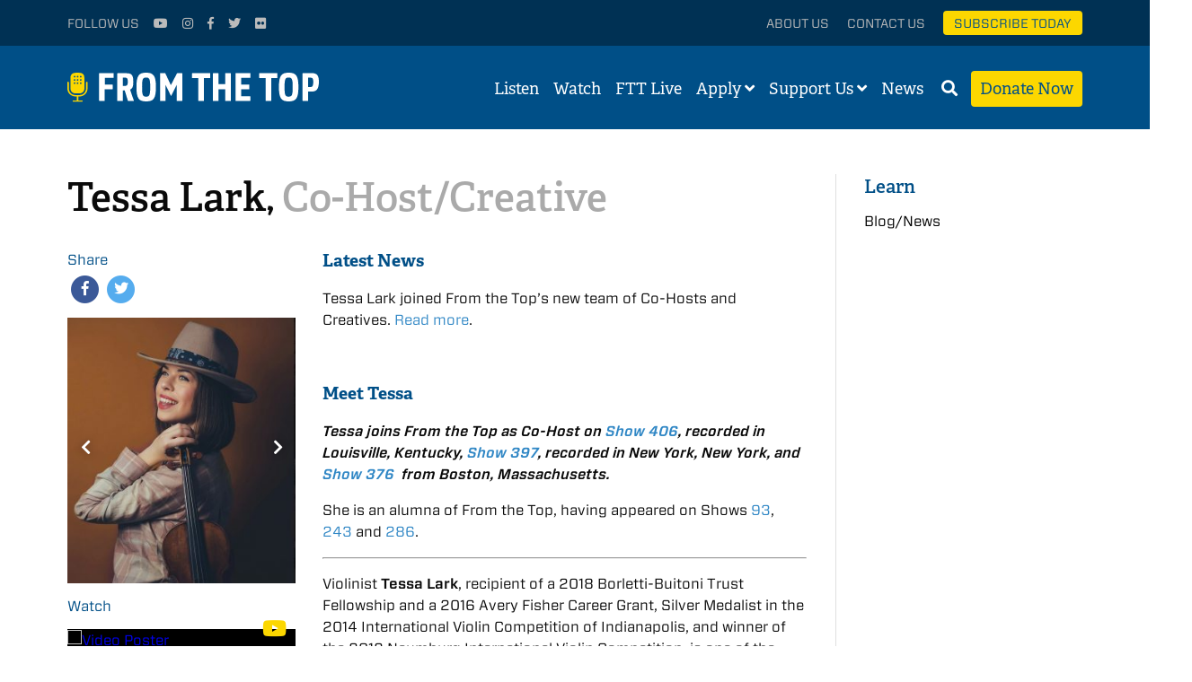

--- FILE ---
content_type: text/html; charset=UTF-8
request_url: https://fromthetop.org/musician/tessa-lark/
body_size: 9744
content:
<!DOCTYPE html><html class="no-js"><head><meta charset="utf-8"><meta http-equiv="X-UA-Compatible" content="IE=edge"><link media="all" href="https://fromthetop.org/wp-content/cache/autoptimize/css/autoptimize_0106d26bc901b866950cc3fe7e58d17c.css" rel="stylesheet"><title>Tessa Lark - From the Top</title><link rel="apple-touch-icon" sizes="180x180" href="/apple-touch-icon.png"><link rel="icon" type="image/png" href="/favicon-32x32.png" sizes="32x32"><link rel="icon" type="image/png" href="/favicon-16x16.png" sizes="16x16"><link rel="manifest" href="/manifest.json"><link rel="mask-icon" href="/safari-pinned-tab.svg" color="#004f87"><meta name="theme-color" content="#004f87"><meta name="viewport" content="width=device-width, initial-scale=1"><meta name="google-site-verification" content="xNHjFCQH8Okzlme-Vooe3Oz9-caGEOgF711XNqf7AAI" /> <script src="https://use.typekit.net/vmj1tho.js"></script> <script>try{Typekit.load({ async: true });}catch(e){}</script> <link rel="stylesheet" type="text/css" href="//cloud.typography.com/7348472/615744/css/fonts.css" /><link href="//netdna.bootstrapcdn.com/font-awesome/4.1.0/css/font-awesome.min.css" rel="stylesheet"> <script src="https://kit.fontawesome.com/57e6445cb9.js" crossorigin="anonymous"></script> <meta name='robots' content='index, follow, max-image-preview:large, max-snippet:-1, max-video-preview:-1' /><link rel="canonical" href="https://fromthetop.org/musician/tessa-lark/" /><meta property="og:locale" content="en_US" /><meta property="og:type" content="article" /><meta property="og:title" content="Tessa Lark - From the Top" /><meta property="og:url" content="https://fromthetop.org/musician/tessa-lark/" /><meta property="og:site_name" content="From the Top" /><meta property="article:publisher" content="https://www.facebook.com/FromtheTopFans" /><meta property="article:modified_time" content="2025-12-17T15:52:16+00:00" /><meta property="og:image" content="https://fromthetop.org/wp-content/uploads/circle-icon-logo.png" /><meta property="og:image:width" content="1296" /><meta property="og:image:height" content="1296" /><meta property="og:image:type" content="image/png" /><meta name="twitter:card" content="summary_large_image" /><meta name="twitter:site" content="@classicalkid" /> <script type="application/ld+json" class="yoast-schema-graph">{"@context":"https://schema.org","@graph":[{"@type":"WebPage","@id":"https://fromthetop.org/musician/tessa-lark/","url":"https://fromthetop.org/musician/tessa-lark/","name":"Tessa Lark - From the Top","isPartOf":{"@id":"https://fromthetop.org/#website"},"datePublished":"2014-10-28T15:27:08+00:00","dateModified":"2025-12-17T15:52:16+00:00","breadcrumb":{"@id":"https://fromthetop.org/musician/tessa-lark/#breadcrumb"},"inLanguage":"en-US","potentialAction":[{"@type":"ReadAction","target":["https://fromthetop.org/musician/tessa-lark/"]}]},{"@type":"BreadcrumbList","@id":"https://fromthetop.org/musician/tessa-lark/#breadcrumb","itemListElement":[{"@type":"ListItem","position":1,"name":"Home","item":"https://fromthetop.org/"},{"@type":"ListItem","position":2,"name":"Tessa Lark"}]},{"@type":"WebSite","@id":"https://fromthetop.org/#website","url":"https://fromthetop.org/","name":"From the Top","description":"Great kids. Great music. Listen to the Future.","publisher":{"@id":"https://fromthetop.org/#organization"},"potentialAction":[{"@type":"SearchAction","target":{"@type":"EntryPoint","urlTemplate":"https://fromthetop.org/?s={search_term_string}"},"query-input":{"@type":"PropertyValueSpecification","valueRequired":true,"valueName":"search_term_string"}}],"inLanguage":"en-US"},{"@type":"Organization","@id":"https://fromthetop.org/#organization","name":"From the Top","url":"https://fromthetop.org/","logo":{"@type":"ImageObject","inLanguage":"en-US","@id":"https://fromthetop.org/#/schema/logo/image/","url":"https://fromthetop.org/wp-content/uploads/ftt-default-logo.jpg","contentUrl":"https://fromthetop.org/wp-content/uploads/ftt-default-logo.jpg","width":1200,"height":630,"caption":"From the Top"},"image":{"@id":"https://fromthetop.org/#/schema/logo/image/"},"sameAs":["https://www.facebook.com/FromtheTopFans","https://x.com/classicalkid","https://www.instagram.com/fromthetopfans/","https://www.youtube.com/user/fromthetop"]}]}</script> <link rel='dns-prefetch' href='//stats.wp.com' /><link rel='dns-prefetch' href='//cdn.jsdelivr.net' /><link rel='dns-prefetch' href='//use.fontawesome.com' /><link rel='dns-prefetch' href='//v0.wordpress.com' /><link rel="alternate" title="oEmbed (JSON)" type="application/json+oembed" href="https://fromthetop.org/wp-json/oembed/1.0/embed?url=https%3A%2F%2Ffromthetop.org%2Fmusician%2Ftessa-lark%2F" /><link rel="alternate" title="oEmbed (XML)" type="text/xml+oembed" href="https://fromthetop.org/wp-json/oembed/1.0/embed?url=https%3A%2F%2Ffromthetop.org%2Fmusician%2Ftessa-lark%2F&#038;format=xml" /><link rel='stylesheet' id='flickity-css-css' href='https://cdn.jsdelivr.net/npm/@tarekraafat/autocomplete.js@10.1.2/dist/css/autoComplete.01.min.css?ver=6.9' type='text/css' media='all' /><link rel='stylesheet' id='load-fa-css' href='https://use.fontawesome.com/releases/v5.5.0/css/all.css?ver=6.9' type='text/css' media='all' /> <script type="text/javascript" src="https://fromthetop.org/wp-content/themes/fromthetop/js/top.min.js?ver=2.0.1" id="sp_plugins_top-js"></script> <script type="text/javascript" src="https://fromthetop.org/wp-content/themes/fromthetop/js/vendor/jquery-1.12.1.min.js?ver=2.0.1" id="jquery-js"></script> <script type="text/javascript" id="__ytprefs__-js-extra">var _EPYT_ = {"ajaxurl":"https://fromthetop.org/wp-admin/admin-ajax.php","security":"48fb506271","gallery_scrolloffset":"20","eppathtoscripts":"https://fromthetop.org/wp-content/plugins/youtube-embed-plus/scripts/","eppath":"https://fromthetop.org/wp-content/plugins/youtube-embed-plus/","epresponsiveselector":"[\"iframe.__youtube_prefs_widget__\"]","epdovol":"1","version":"14.2.4","evselector":"iframe.__youtube_prefs__[src], iframe[src*=\"youtube.com/embed/\"], iframe[src*=\"youtube-nocookie.com/embed/\"]","ajax_compat":"","maxres_facade":"eager","ytapi_load":"light","pause_others":"","stopMobileBuffer":"1","facade_mode":"","not_live_on_channel":""};
//# sourceURL=__ytprefs__-js-extra</script> <script type="text/javascript" src="https://fromthetop.org/wp-content/plugins/youtube-embed-plus/scripts/ytprefs.min.js?ver=14.2.4" id="__ytprefs__-js"></script> <link rel="https://api.w.org/" href="https://fromthetop.org/wp-json/" /><link rel="alternate" title="JSON" type="application/json" href="https://fromthetop.org/wp-json/wp/v2/musicians/12811" /><link rel="EditURI" type="application/rsd+xml" title="RSD" href="https://fromthetop.org/xmlrpc.php?rsd" /><meta name="generator" content="WordPress 6.9" /><link rel='shortlink' href='https://fromthetop.org/?p=12811' />  <script async src="https://www.googletagmanager.com/gtag/js?id=G-V5TPVSHR3D"></script> <script>window.dataLayer = window.dataLayer || [];
      function gtag(){dataLayer.push(arguments);}
      gtag('js', new Date());
      gtag('config', 'G-V5TPVSHR3D');</script>  <script>(function(w,d,s,l,i){w[l]=w[l]||[];w[l].push({'gtm.start':
    new Date().getTime(),event:'gtm.js'});var f=d.getElementsByTagName(s)[0],
    j=d.createElement(s),dl=l!='dataLayer'?'&l='+l:'';j.async=true;j.src=
    'https://www.googletagmanager.com/gtm.js?id='+i+dl;f.parentNode.insertBefore(j,f);
    })(window,document,'script','dataLayer','GTM-WVR5T4SZ');</script> <meta name="facebook-domain-verification" content="nyc83myjlmbz5h71l7jkdxc8ze7qs3" /></head><body class="wp-singular musician-template-default single single-musician postid-12811 wp-theme-fromthetop"> <noscript><iframe src="https://www.googletagmanager.com/ns.html?id=GTM-T47CH8J"
 height="0" width="0" style="display:none;visibility:hidden"></iframe></noscript><div id="panel"><div class="stage"><header class="secondary-header"><div class="row"><div class="social small-12 medium-4 columns"><ul><li>Follow Us</li><li><a target="_blank" href="https://www.youtube.com/user/fromthetop"><i class="fa fa-youtube-play" aria-hidden="true"></i></a></li><li><a target="_blank" href="https://instagram.com/fromthetopfans/"><i class="fa fa-instagram" aria-hidden="true"></i></a></li><li><a target="_blank" href="https://www.facebook.com/FromtheTopFans"><i class="fa fa-facebook" aria-hidden="true"></i></a></li><li><a target="_blank" href="https://twitter.com/classicalkid"><i class="fa fa-twitter" aria-hidden="true"></i></a></li><li><a target="_blank" href="http://www.flickr.com/photos/fromthetopphotos"><i class="fa fa-flickr" aria-hidden="true"></i></a></li><li class="show-for-small subscribe-button"><a href="#donate-panel">Donate</a></li></ul></div><div class="links hide-for-small small-12 medium-8 columns"><ul><li><a href="https://fromthetop.org/about-us/">About Us</a></li><li><a href="https://fromthetop.org/about-us/contact/">Contact Us</a></li><li class="subscribe-button"><a href="/subscribe-today">Subscribe Today</a></li></ul></div></div></header><div class="search-container"><div class="search-area"><div class="search-area-container hide-search"><div class="row"><div class="small-12 columns"><form id="searchform" role="search" action="https://fromthetop.org/" method="get"><fieldset> <label for="search">Search</label><div class="searchbox"> <input type="text" name="s" id="search_input" value="" autocomplete="off" placeholder="Enter search term" /></div></fieldset></form> <a class="search-btn" href="#"> <i class="fa fa-search" aria-hidden="true"></i> </a></div></div></div></div></div><header class="site-header"><div class="row"><div class="small-8 medium-4 columns"><div class="header-logo"> <a href="https://fromthetop.org"> <img class="full-logo" src="https://fromthetop.org/wp-content/themes/fromthetop/img/ftt-logo-simple.svg" alt="Logo"> <img class="simple-logo" src="https://fromthetop.org/wp-content/themes/fromthetop/img/ftt-logo-simple.svg" alt="Logo"> </a></div></div><div class="small-4 medium-8 columns"><nav><ul><li class="desktop-link"><a href="https://fromthetop.org/listen/">Listen</a></li><li class="desktop-link"><a href="https://fromthetop.org/watch/">Watch</a></li><li class="desktop-link"><a href="https://fromthetop.org/live/">FTT Live</a></li><li class="desktop-link"> <a href="https://fromthetop.org/apply/">Apply</a>&nbsp;<div id="open-apply"> <i class="fa fa-angle-down" aria-hidden="true"></i><div class="submenu"><ul id="menu-apply" class="menu"><li id="menu-item-32342" class="menu-item menu-item-type-post_type menu-item-object-page menu-item-32342"><a href="https://fromthetop.org/apply/become-a-fellow/">Become a Fellow</a></li><li id="menu-item-32345" class="menu-item menu-item-type-post_type menu-item-object-page menu-item-32345"><a href="https://fromthetop.org/apply/jack-kent-cooke-young-artist-award/">Jack Kent Cooke Young Artist Award</a></li><li id="menu-item-34372" class="menu-item menu-item-type-post_type menu-item-object-page menu-item-34372"><a href="https://fromthetop.org/apply/from-the-top-live-auditions/">From the Top Virtual “Live” Auditions</a></li><li id="menu-item-31254" class="menu-item menu-item-type-post_type menu-item-object-page menu-item-31254"><a href="https://fromthetop.org/apply/repertoire-library/">Repertoire Library</a></li><li id="menu-item-30869" class="menu-item menu-item-type-post_type menu-item-object-page menu-item-30869"><a href="https://fromthetop.org/apply/teachers-sign-up/">Teachers: Sign Up for Admissions Updates!</a></li></ul></div></div></li><li class="desktop-link"> <a href="https://fromthetop.org/support-us/">Support Us</a>&nbsp;<div id="open-support"> <i class="fa fa-angle-down" aria-hidden="true"></i><div class="submenu"><ul id="menu-support" class="menu"><li id="menu-item-31914" class="menu-item menu-item-type-post_type menu-item-object-page menu-item-31914"><a href="https://fromthetop.org/support-us/donate/">Donate</a></li><li id="menu-item-30157" class="menu-item menu-item-type-post_type menu-item-object-page menu-item-30157"><a href="https://fromthetop.org/support-us/ways-to-give/">Ways to Give</a></li><li id="menu-item-30995" class="menu-item menu-item-type-custom menu-item-object-custom menu-item-30995"><a href="https://fromthetop.org/landing_page/the-francis-o-hunnewell-society/">Legacy Giving</a></li></ul></div></div></li><li class="desktop-link"> <a href="https://fromthetop.org/blog/">News</a>&nbsp;</li><li class="search-link"><a id="open-search" href="#"><i class="fa fa-search" aria-hidden="true"></i></a></li><li class="desktop-link donate-button"><a href="#donate-panel">Donate Now</a></li><li class="mobile-link"><a href="#"><i class="fa fa-bars" aria-hidden="true"></i></a></li></ul></nav></div></div></header><main id="main"><div class="row"><div class="page-content medium-8 large-9 columns"><article id="post-12811"><div class="row"><div class="small-12 columns"><div class="page-title"><h1> Tessa Lark,&nbsp;<span class="musician-instrument">Co-Host/Creative</span></h1><div class="date-location"></div></div></div></div><div class="row"><div class="left-sidebar small-12 medium-large-4 columns"><div class="musician-media"><div class="widget-ftt share-default"><h2>Share</h2><ul><li> <a class="fb" href="#" onclick="window.open('https://www.facebook.com/sharer/sharer.php?u='+encodeURIComponent(location.href), 'facebook-share-dialog', 'width=626,height=436'); return false;"> <span class="fa-stack fa-lg"> <i class="fa fa-circle fa-stack-2x"></i> <i class="fa fa-facebook fa-stack-1x fa-inverse"></i> </span> </a></li><li> <a class="tw" href="#" onClick="MyWindow=window.open('http://twitter.com/home?status=Tessa+Lark by @classicalkid (https://fromthetop.org/musician/tessa-lark/)','MyWindow','width=600,height=400'); return false;"> <span class="fa-stack fa-lg"> <i class="fa fa-circle fa-stack-2x"></i> <i class="fa fa-twitter fa-stack-1x fa-inverse"></i> </span> </a></li></ul></div><div class="portraits-slideshow"><div class="slide"> <img src="https://fromthetop.org/wp-content/uploads/Guesthost_6-e1564492581666.jpg" /></div><div class="slide"> <img src="https://fromthetop.org/wp-content/uploads/tl.jpg" /></div></div><div class="watch"><h2>Watch</h2> <a class="popup-youtube" href="https://www.youtube.com/watch?v=xSL1FVq3WuU"> <img src="http://img.youtube.com/vi/xSL1FVq3WuU/hqdefault.jpg" alt="Video Poster"> </a></div></div></div><div class="small-12 medium-large-8 columns"><div class="musician-content"><div><h2>Latest News</h2><p><p>Tessa Lark joined From the Top&#8217;s new team of Co-Hosts and Creatives. <a href="https://www.fromthetop.org/landing_page/peter-dugan-named-host-of-from-the-top/">Read more</a>.</p><p>&nbsp;</p></p></div><div><h2>Meet Tessa</h2><p><strong><em>Tessa joins From the Top as Co-Host on <a href="https://fromthetop.org/show/show-406/">Show 406</a>, recorded in Louisville, Kentucky, <a href="https://fromthetop.org/show/show-397/">Show 397</a>, recorded in New York, New York, and  <a href="https://www.fromthetop.org/show/nprs-from-the-top-boston-ma-show-376/">Show 376</a>  from Boston, Massachusetts.</em></strong></p><p>She is an alumna of From the Top, having appeared on Shows <a href="https://fromthetop.org/show/cincinnati-oh-93/">93</a>, <a href="https://www.fromthetop.org/show/jamaica-plain-ma-243/">243</a> and <a href="https://www.fromthetop.org/show/cincinnati-oh-286/">286</a>.</p><hr /><p><span style="font-weight: 400">Violinist </span><b>Tessa Lark</b><span style="font-weight: 400">, recipient of a 2018 Borletti-Buitoni Trust Fellowship and a 2016 Avery Fisher Career Grant, Silver Medalist in the 2014 International Violin Competition of Indianapolis, and winner of the 2012 Naumburg International Violin Competition, is one of the most captivating artistic voices of our time. A budding superstar in the classical realm, she is also a highly acclaimed fiddler in the tradition of her native Kentucky. Since making her concerto debut with the Cincinnati Symphony Orchestra at sixteen, Ms. Lark has appeared with dozens of orchestras, festivals, and recital venues which include Carnegie Hall, Ravinia, San Francisco Performances, Marlboro Music, Lincoln Center’s Great Performers Series, the Concertgebouw in Amsterdam, and Australia’s Musica Viva Festival. Recent and upcoming highlights include debuts with the Seattle and Indianapolis symphonies and the Buffalo and Rochester philharmonics. In January 2019, she made her debut with the Albany Symphony Orchestra in the world premiere of </span><i><span style="font-weight: 400">SKY</span></i><span style="font-weight: 400">, a bluegrass-inspired violin concerto written for her by Michael Torke, and since then she has performed the work with numerous other orchestras. Ms. Lark is a graduate of New England Conservatory with an Artist Diploma from The Juilliard School. She plays a ca.1600 G.P. Maggini violin on loan from an anonymous donor through the Stradivari Society of Chicago.</span></p><p>Recently, Tessa received <span style="font-weight: 400">the 2020 <a class="profileLink" href="https://www.facebook.com/LincolnCenterNYC/?__tn__=K-R&amp;eid=ARAo-ilrrjml64HZuzBHJnmbWBLCWHPjDdSo0Nj0OHDouTtsMeqdthmMACbOpUnU3Btl92tOnf5zP6J4&amp;fref=mentions&amp;__xts__%5B0%5D=68.[base64]" data-hovercard="/ajax/hovercard/page.php?id=17705643186&amp;extragetparams=%7B%22__tn__%22%3A%22%2CdK-R-R%22%2C%22eid%22%3A%22ARAo-ilrrjml64HZuzBHJnmbWBLCWHPjDdSo0Nj0OHDouTtsMeqdthmMACbOpUnU3Btl92tOnf5zP6J4%22%2C%22fref%22%3A%22mentions%22%7D" data-hovercard-prefer-more-content-show="1">Lincoln Center</a> Emerging Artist Award, the Hunt Family Award, and a 2020 Grammy Nomination for Best Classical Instrumental Solo for her recording of <a class="profileLink" href="https://www.facebook.com/Michael-Torke-673502162708355/?__tn__=K-R&amp;eid=ARC54uhhaRQbUgdOIWFQyQPqDNb_7bYwxqr36Y4yJwUq3_AFOfSv0i8imj07GZ4KGZkFYyeP6gzeM1O-&amp;fref=mentions&amp;__xts__%5B0%5D=68.[base64]" data-hovercard="/ajax/hovercard/page.php?id=673502162708355&amp;extragetparams=%7B%22__tn__%22%3A%22%2CdK-R-R%22%2C%22eid%22%3A%22ARC54uhhaRQbUgdOIWFQyQPqDNb_7bYwxqr36Y4yJwUq3_AFOfSv0i8imj07GZ4KGZkFYyeP6gzeM1O-%22%2C%22fref%22%3A%22mentions%22%7D" data-hovercard-prefer-more-content-show="1">Michael Torke</a>&#8216;s Sky Concerto.</span></p><p>Follow her on Instagram <a href="https://www.instagram.com/tessalark/">@tessalark</a>.</p><p>&nbsp;</p></div><h2>Listen to Tessa</h2><div class="soundcloud-player"><p> <strong>Show 397, New York, NY</strong> <br><em>44 Duos for Violins, Mvmts 44, 28 and 35 by Béla Bartók</em></p><div class="embedded-player"> <iframe width="100%" height="166" scrolling="no" frameborder="no" allow="autoplay" src="https://w.soundcloud.com/player/?url=https%3A//api.soundcloud.com/tracks/1018461007&color=%23ff5500&auto_play=false&hide_related=false&show_comments=true&show_user=true&show_reposts=false&show_teaser=true"></iframe><div style="font-size: 10px; color: #cccccc;line-break: anywhere;word-break: normal;overflow: hidden;white-space: nowrap;text-overflow: ellipsis; font-family: Interstate,Lucida Grande,Lucida Sans Unicode,Lucida Sans,Garuda,Verdana,Tahoma,sans-serif;font-weight: 100;"><a href="https://soundcloud.com/fromthetop-1" title="From the Top" target="_blank" style="color: #cccccc; text-decoration: none;">From the Top</a> · <a href="https://soundcloud.com/fromthetop-1/15-year-old-violinist-bobby" title="15-year-old violinist Bobby Boogyeom Park with violinist Tessa Lark" target="_blank" style="color: #cccccc; text-decoration: none;">15-year-old violinist Bobby Boogyeom Park with violinist Tessa Lark</a></div></div></div><div class="soundcloud-player"><p> <strong>Show 397, New York, NY</strong> <br><em>Finale Songs My Mother Taught Me by Antonín Dvorák arr. by Fritz Kreisler</em></p><div class="embedded-player"> <iframe width="100%" height="166" scrolling="no" frameborder="no" allow="autoplay" src="https://w.soundcloud.com/player/?url=https%3A//api.soundcloud.com/tracks/1018460992&color=%23ff5500&auto_play=false&hide_related=false&show_comments=true&show_user=true&show_reposts=false&show_teaser=true"></iframe><div style="font-size: 10px; color: #cccccc;line-break: anywhere;word-break: normal;overflow: hidden;white-space: nowrap;text-overflow: ellipsis; font-family: Interstate,Lucida Grande,Lucida Sans Unicode,Lucida Sans,Garuda,Verdana,Tahoma,sans-serif;font-weight: 100;"><a href="https://soundcloud.com/fromthetop-1" title="From the Top" target="_blank" style="color: #cccccc; text-decoration: none;">From the Top</a> · <a href="https://soundcloud.com/fromthetop-1/host-pianist-peter-dugan-and" title="Host pianist Peter Dugan and Co-host violinist Tessa Lark" target="_blank" style="color: #cccccc; text-decoration: none;">Host pianist Peter Dugan and Co-host violinist Tessa Lark</a></div></div></div><div class="soundcloud-player"><p> <strong>Show 376, Boston, MA</strong> <br><em><em>Cedar and Sage</em> by Michael Thurber and Tessa Lark</em></p><div class="embedded-player"> <iframe width="100%" height="166" scrolling="no" frameborder="no" allow="autoplay" src="https://w.soundcloud.com/player/?url=https%3A//api.soundcloud.com/tracks/707735704&color=%23ff5500&auto_play=false&hide_related=false&show_comments=true&show_user=true&show_reposts=false&show_teaser=true&visual=false"></iframe></div></div><div class="soundcloud-player"><p> <strong>Show 286, Cincinnati, OH</strong> <br><em>Serenade (Siciliano) for Three Violins and Piano by Joseph Hellmesberger Sr</em></p><div class="embedded-player"> <iframe width="100%" height="166" scrolling="no" frameborder="no" allow="autoplay" src="https://w.soundcloud.com/player/?url=https%3A//api.soundcloud.com/tracks/169735725%3Fsecret_token%3Ds-LYvPv&color=%23ff5500&auto_play=false&hide_related=false&show_comments=true&show_user=true&show_reposts=false&show_teaser=true&visual=false"></iframe></div></div><div class="soundcloud-player"><p> <strong>Show 243, Jamaica Plain, MA</strong> <br><em>II. Molto adagio from String Quartet No.1 by George Walker</em></p><div class="embedded-player"> <iframe width="100%" height="166" scrolling="no" frameborder="no" allow="autoplay" src="https://w.soundcloud.com/player/?url=https%3A//api.soundcloud.com/tracks/175353516%3Fsecret_token%3Ds-VOEVr&color=%23ff5500&auto_play=false&hide_related=false&show_comments=true&show_user=true&show_reposts=false&show_teaser=true&visual=false"></iframe></div></div><div class="soundcloud-player"><p> <strong>Show 93, Cincinnati, OH</strong> <br><em>The Starling Chamber Orchestra (with solo violinists Su Yeon Lee, 14; Tessa Lark, 14; Charles Yang, 15; and Jonathan Miron, 11), Symphonia Concertante by Ludwig Maurer</em></p><div class="embedded-player"> <iframe width="100%" height="166" scrolling="no" frameborder="no" allow="autoplay" src="https://w.soundcloud.com/player/?url=https%3A//api.soundcloud.com/tracks/177522518%3Fsecret_token%3Ds-d6sgP&color=%23ff5500&auto_play=false&hide_related=false&show_comments=true&show_user=true&show_reposts=false&show_teaser=true"></iframe></div></div></div></div></div></article></div><aside class="right-sidebar medium-4 large-3 columns"><div class="widget-ftt first"><div class="widget-heading"> <a href="https://fromthetop.org/learn/">Learn</a></div><nav class="links"><ul id="menu-news" class="menu"><li id="menu-item-23086" class="menu-item menu-item-type-post_type menu-item-object-page menu-item-23086"><a href="https://fromthetop.org/blog/">Blog/News</a></li></ul></nav></div></aside></div></main></div><div class="sponsor-logos-container"><div class="title">Our Partners</div><ul><li><a target="_blank" href="http://www.jkcf.org/"><img src="https://fromthetop.org/wp-content/themes/fromthetop/img/sponsors/jkcf-logo.png" alt="Sponsor Logo"></a></li><li><a target="_blank" href="http://www.massculturalcouncil.org/"><img src="https://fromthetop.org/wp-content/themes/fromthetop/img/sponsors/mcc-logo.png" alt="Sponsor Logo"></a></li></ul></div><footer class="site-footer"><div class="row"><div class="small-12 medium-4 medium-large-3 columns footer-button-container"><p>Get inspiring new shows and music videos delivered straight to your&nbsp;inbox.</p> <a href="https://fromthetop.org/subscribe-today/" class="footer-button">Subscribe Today</a></div><div class="small-12 medium-push-1 medium-7 medium-large-push-1 medium-large-8 columns"><div class="row"><div class="small-12 medium-6 columns"><div class="row"><div class="small-12 medium-large-6 columns"><div class="list-header">Apply</div><nav class="menu-apply-container"><ul id="menu-apply-1" class="menu"><li class="menu-item menu-item-type-post_type menu-item-object-page menu-item-32342"><a href="https://fromthetop.org/apply/become-a-fellow/">Become a Fellow</a></li><li class="menu-item menu-item-type-post_type menu-item-object-page menu-item-32345"><a href="https://fromthetop.org/apply/jack-kent-cooke-young-artist-award/">Jack Kent Cooke Young Artist Award</a></li><li class="menu-item menu-item-type-post_type menu-item-object-page menu-item-34372"><a href="https://fromthetop.org/apply/from-the-top-live-auditions/">From the Top Virtual “Live” Auditions</a></li><li class="menu-item menu-item-type-post_type menu-item-object-page menu-item-31254"><a href="https://fromthetop.org/apply/repertoire-library/">Repertoire Library</a></li><li class="menu-item menu-item-type-post_type menu-item-object-page menu-item-30869"><a href="https://fromthetop.org/apply/teachers-sign-up/">Teachers: Sign Up for Admissions Updates!</a></li></ul></nav></div><div class="small-12 medium-large-6 columns"><div class="list-header">Support Us</div><nav class="menu-support-container"><ul id="menu-support-1" class="menu"><li class="menu-item menu-item-type-post_type menu-item-object-page menu-item-31914"><a href="https://fromthetop.org/support-us/donate/">Donate</a></li><li class="menu-item menu-item-type-post_type menu-item-object-page menu-item-30157"><a href="https://fromthetop.org/support-us/ways-to-give/">Ways to Give</a></li><li class="menu-item menu-item-type-custom menu-item-object-custom menu-item-30995"><a href="https://fromthetop.org/landing_page/the-francis-o-hunnewell-society/">Legacy Giving</a></li></ul></nav><div class="list-header">Learn</div><nav class="menu-news-container"><ul id="menu-news-1" class="menu"><li class="menu-item menu-item-type-post_type menu-item-object-page menu-item-23086"><a href="https://fromthetop.org/blog/">Blog/News</a></li></ul></nav></div></div></div><div class="small-12 medium-6 columns"><div class="row"><div class="small-12 medium-large-6 columns"><div class="list-header">Follow Us</div><ul><li><a target="_blank" href="https://www.youtube.com/user/fromthetop">Youtube</a></li><li><a target="_blank" href="https://instagram.com/fromthetopfans/">Instagram</a></li><li><a target="_blank" href="https://www.facebook.com/FromtheTopFans">Facebook</a></li><li><a target="_blank" href="https://twitter.com/classicalkid">Twitter</a></li><li><a target="_blank" href="http://www.flickr.com/photos/fromthetopphotos">Flickr</a></li></ul></div></div></div></div><div class="row"><div class="small-12 medium-12 columns"><div class="row"><div class="small-12 medium-large-3 columns"><div class="list-header">Mailed Donations</div><ul><li style="color: #fff;">PO Box 845429<br /> Boston, MA<br /> 02284-5429</li></ul></div><div class="small-12 medium-large-9 columns"><div class="list-header">Other Correspondence</div><ul><li style="color: #fff;">6 Liberty Square<br /> #6169<br /> Boston, MA 02109</li></ul></div></div></div></div></div></div></footer><footer class="copyright"><div class="row"><div class="small-12 columns"> All Materials &copy; 2026 &nbsp;From the Top &nbsp;|&nbsp; <a href="https://fromthetop.org/privacy-policy/">Privacy&nbsp;Policy</a></div></div></footer></div><div class="action-panel donate-panel" data-toggler=".is-shown"><div class="panel-container"> <a href="#donate-panel" class="blank-transparent-panel"></a><div class="content-panel donate"><div class="content-container"><div class="button-close donate" data-close data-toggle="donate-panel"><div class="flex-container"><div class="title">DONATE NOW</div> <a href="#donate-panel"> <span><i class="fal fa-times"></i></span> </a></div></div><div class="flex-container"><div class="donate-thumbnail" style="background:url()"></div><div class="text-container"><div class="title"></div><div class="eyebrow"></div></div></div><div class="donate-desc"><div class="elementToProof">With your support, we foster and promote the next generation of classically trained musicians.</div><div class="elementToProof"></div><div class="elementToProof"><b>Make a tax-deductible donation today!</b></div><p>If you have any questions about supporting From the Top, please contact Erin Patterson at<a href="mailto:epatterson@fromthetop.org"> epatterson@fromthetop.org</a>.</p><p><strong>To send a gift by mail, please address to</strong>:</p><p>From the Top<br /> PO Box 845429<br /> Boston, MA 02284-5429</p><div class="qgiv-embed-container" data-qgiv-embed="true" data-embed-id="57539" data-embed="https://secure.qgiv.com/for/ftto/embed/57539/amount/882219/onetime/" data-width="564"></div><p><script>(function(w, d, s, id){var js, fjs = d.getElementsByTagName(s)[0];if (d.getElementById(id)) return;js = d.createElement(s); js.id = id;js.src = "https://secure.qgiv.com/resources/core/js/embed.js";fjs.parentNode.insertBefore(js, fjs);})(window, document, 'script', 'qgiv-embedjs');</script></p></div></div></div></div></div> <a href="#" id="back-to-top"> <span class="fa-stack fa-lg"> <i class="fa fa-circle fa-stack-2x"></i> <i class="fa fa-chevron-up fa-stack-1x fa-inverse"></i> </span> </a><aside rel="nofollow" id="mobile-menu"><ul><li><a class="link " href="https://fromthetop.org">Home</a></li><li><a class="link " href="https://fromthetop.org/listen/">Listen</a></li><li><a class="link " href="https://fromthetop.org/watch/">Watch</a></li><li><a class="link " href="https://fromthetop.org/live/">FTT Live</a></li><li><a class="link " href="https://fromthetop.org/apply/">Apply</a></li><li><a class="link " href="https://fromthetop.org/about-us/">About Us</a></li><li><a class="link " href="https://fromthetop.org/support-us/">Support Us</a></li><li><a class="link " href="https://fromthetop.org/blog/">News</a></li><li><a class="link" href="https://fromthetop.org/support-us/donate/">Donate Now</a></li><li><a class="link" href="/subscribe-today">Subscribe Today</a></li></ul></aside> <script type="speculationrules">{"prefetch":[{"source":"document","where":{"and":[{"href_matches":"/*"},{"not":{"href_matches":["/wp-*.php","/wp-admin/*","/wp-content/uploads/*","/wp-content/*","/wp-content/plugins/*","/wp-content/themes/fromthetop/*","/*\\?(.+)"]}},{"not":{"selector_matches":"a[rel~=\"nofollow\"]"}},{"not":{"selector_matches":".no-prefetch, .no-prefetch a"}}]},"eagerness":"conservative"}]}</script> <script type="text/javascript" id="wp_ulike-js-extra">var wp_ulike_params = {"ajax_url":"https://fromthetop.org/wp-admin/admin-ajax.php","notifications":"1"};
//# sourceURL=wp_ulike-js-extra</script> <script type="text/javascript" src="https://fromthetop.org/wp-content/plugins/wp-ulike/assets/js/wp-ulike.min.js?ver=4.8.3.1" id="wp_ulike-js"></script> <script type="text/javascript" src="https://fromthetop.org/wp-content/plugins/youtube-embed-plus/scripts/fitvids.min.js?ver=14.2.4" id="__ytprefsfitvids__-js"></script> <script type="text/javascript" id="jetpack-stats-js-before">_stq = window._stq || [];
_stq.push([ "view", JSON.parse("{\"v\":\"ext\",\"blog\":\"82575679\",\"post\":\"12811\",\"tz\":\"-5\",\"srv\":\"fromthetop.org\",\"j\":\"1:15.3.1\"}") ]);
_stq.push([ "clickTrackerInit", "82575679", "12811" ]);
//# sourceURL=jetpack-stats-js-before</script> <script type="text/javascript" src="https://stats.wp.com/e-202605.js" id="jetpack-stats-js" defer="defer" data-wp-strategy="defer"></script> <script type="text/javascript" src="https://cdn.jsdelivr.net/npm/@tarekraafat/autocomplete.js@10.1.2/dist/autoComplete.min.js?ver=2.0.1" id="autocompletejs-js"></script> <script type="text/javascript" src="https://fromthetop.org/wp-content/themes/fromthetop/js/plugins.min.js?ver=2.0.2" id="sp_plugins-js"></script> <script type="text/javascript" id="spScripts-js-extra">var spScripts_script_params = {"siteURL":"https://fromthetop.org","fileArray":"[\"\",\"\",\"https:\\/\\/soundcloud.com\\/fromthetop-1\\/kalico-quartet-with-guest?in=fromthetop-1\\/sets\\/show-376-boston-ma\",\"https:\\/\\/soundcloud.com\\/fromthetop-1\\/06-tessa-lark-jonathan-miron\\/s-LYvPv?in=fromthetop-1\\/sets\\/cincinatti-ohio-show-286\\/s-e66be\",\"https:\\/\\/soundcloud.com\\/fromthetop-1\\/04-from-the-top-alumni-string\\/s-VOEVr?in=fromthetop-1\\/sets\\/jamaica-plain-massachusetts-show-244\\/s-UnXbi\",\"\"]","showArray":"[\"Show 397, New York, NY\",\"Show 397, New York, NY\",\"Show 376, Boston, MA\",\"Show 286, Cincinnati, OH\",\"Show 243, Jamaica Plain, MA\",\"Show 93, Cincinnati, OH\"]","repArray":"[\"44 Duos for Violins, Mvmts 44, 28 and 35 by B\\u00e9la Bart\\u00f3k\",\"Finale Songs My Mother Taught Me by Anton\\u00edn Dvor\\u00e1k arr. by Fritz Kreisler\",\"\u003Cem\u003ECedar and Sage\u003C\\/em\u003E by Michael Thurber and Tessa Lark\",\"Serenade (Siciliano) for Three Violins and Piano by Joseph Hellmesberger Sr\",\"II. Molto adagio from String Quartet No.1 by George Walker\",\"The Starling Chamber Orchestra (with solo violinists Su Yeon Lee, 14; Tessa Lark, 14; Charles Yang, 15; and Jonathan Miron, 11), Symphonia Concertante by Ludwig Maurer\"]"};
//# sourceURL=spScripts-js-extra</script> <script type="text/javascript" src="https://fromthetop.org/wp-content/themes/fromthetop/js/scripts.js?ver=2.0.2" id="spScripts-js"></script> <script type="text/javascript" src="https://fromthetop.org/wp-content/themes/fromthetop/js/scripts-extra.js?ver=2.0.6" id="scripts-extra-js"></script> <script type="text/javascript" src="https://fromthetop.org/wp-includes/js/dist/vendor/moment.min.js?ver=2.30.1" id="moment-js"></script> <script type="text/javascript" id="moment-js-after">moment.updateLocale( 'en_US', {"months":["January","February","March","April","May","June","July","August","September","October","November","December"],"monthsShort":["Jan","Feb","Mar","Apr","May","Jun","Jul","Aug","Sep","Oct","Nov","Dec"],"weekdays":["Sunday","Monday","Tuesday","Wednesday","Thursday","Friday","Saturday"],"weekdaysShort":["Sun","Mon","Tue","Wed","Thu","Fri","Sat"],"week":{"dow":1},"longDateFormat":{"LT":"g:i a","LTS":null,"L":null,"LL":"F j, Y","LLL":"F j, Y g:i a","LLLL":null}} );
//# sourceURL=moment-js-after</script> </body></html>

--- FILE ---
content_type: text/javascript
request_url: https://polo.feathr.co/v1/analytics/match/script.js?a_id=6851e0e4383af8006f2a1564&pk=feathr
body_size: -597
content:
(function (w) {
    
        
    if (typeof w.feathr === 'function') {
        w.feathr('integrate', 'ttd', '697723d859535f0002261f48');
    }
        
        
    if (typeof w.feathr === 'function') {
        w.feathr('match', '697723d859535f0002261f48');
    }
        
    
}(window));